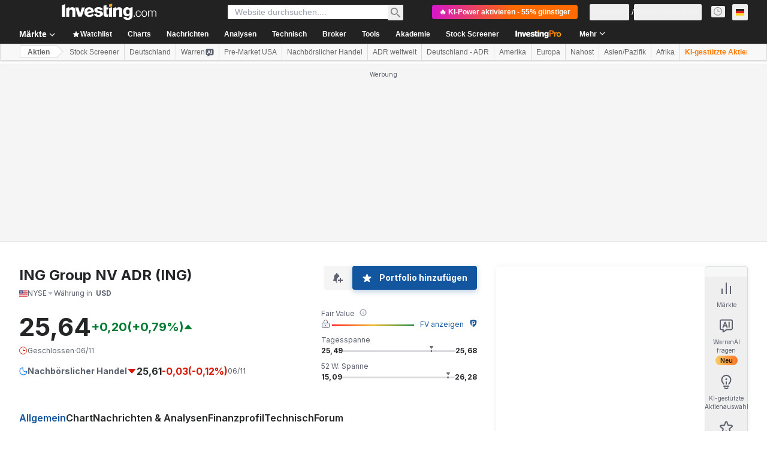

--- FILE ---
content_type: application/javascript
request_url: https://promos.investing.com/eu-a4flkt7l2b/z9gd/800129/de.investing.com/jsonp/z?cb=1762494201220&dre=l&callback=jQuery1124016113177503382548_1762494201107&_=1762494201108
body_size: 1066
content:
jQuery1124016113177503382548_1762494201107({"success":true,"dre":"l","response":"N4IgLgziBcCMDsA2ATAFgJyuQBlgZgQBoQBzAUwHsZQAbCgOxIEswBXAEzJgFoAOPAHTZsiWMQDGFVvTAAnAJ4B9SZxggAqgGUQxAF5MADiq7QQqPMlgBWHSBoBDMCw4m86AehRWJDJ.TIyyhSqpgByAIK2ALZkchRBIVZ43iCSMkz-gfT2MWqhFLJgABYABOExskzi9raGarC8Ag2NvIgCqPC2ktJyStm5pur0LGTsJZpgjmRQxE4xiroMJiDlZJXVAPShZADuigCaBQDWtrJkzAwJywDyABJdLPJqAMIUNKxRAEasMyBnF.[base64].VOKkASU46Q1VUcMEo3sLVPl0AVeXsXlfULbkDE7dgEyOWl6UZCMKXsEhqW4EBwSAA__"});